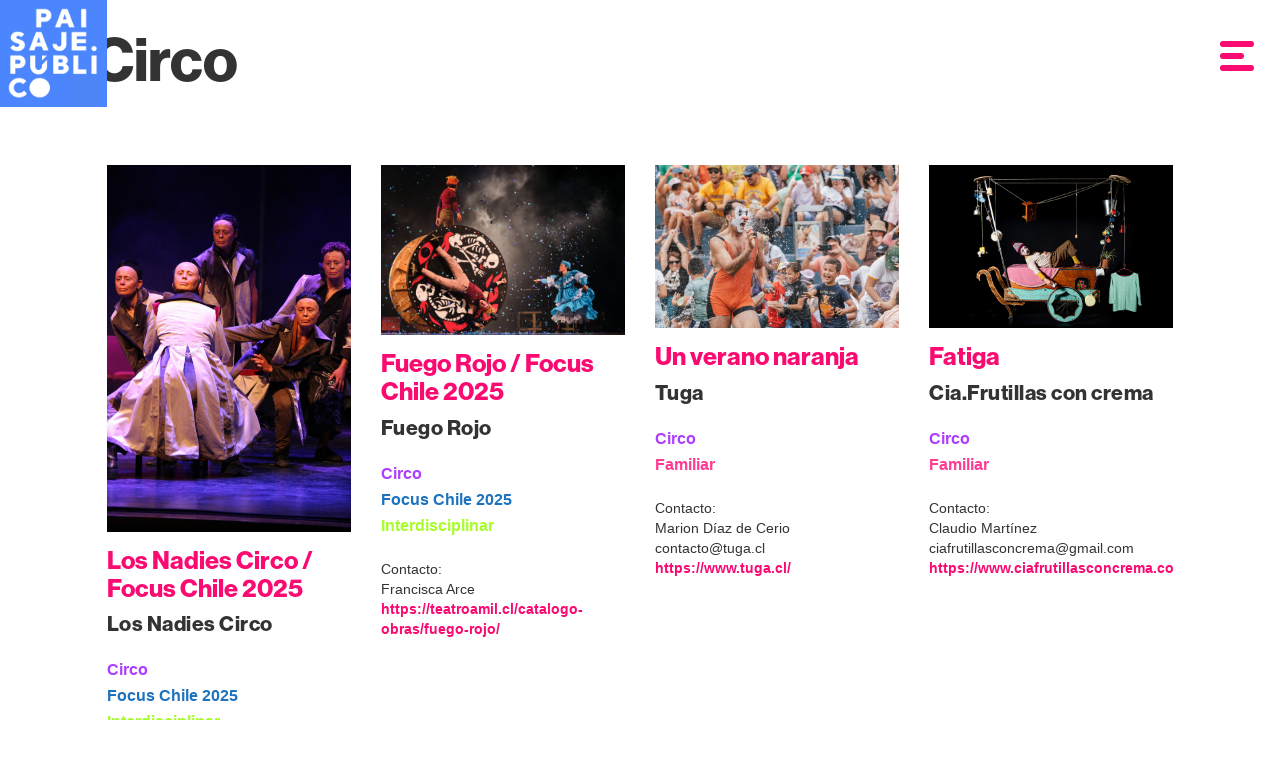

--- FILE ---
content_type: text/html; charset=UTF-8
request_url: https://paisajepublico.com/categoria/circo/
body_size: 7686
content:
<!doctype html>
<html lang="es">
<head>
	<meta charset="UTF-8">
	<meta name="viewport" content="width=device-width, initial-scale=1">
	<link rel="profile" href="https://gmpg.org/xfn/11">
	<link rel="stylesheet" href="https://use.typekit.net/qql6mmw.css">
	<script src="https://kit.fontawesome.com/b657f9ea06.js" crossorigin="anonymous"></script>
	<title>Circo &#8211; Paisaje Público</title>
<meta name='robots' content='max-image-preview:large' />
<link rel='dns-prefetch' href='//ajax.googleapis.com' />
<link rel="alternate" type="application/rss+xml" title="Paisaje Público &raquo; Feed" href="https://paisajepublico.com/feed/" />
<link rel="alternate" type="application/rss+xml" title="Paisaje Público &raquo; Feed de los comentarios" href="https://paisajepublico.com/comments/feed/" />
<link rel="alternate" type="application/rss+xml" title="Paisaje Público &raquo; Circo Categoría Feed" href="https://paisajepublico.com/categoria/circo/feed/" />
<style id='wp-img-auto-sizes-contain-inline-css' type='text/css'>
img:is([sizes=auto i],[sizes^="auto," i]){contain-intrinsic-size:3000px 1500px}
/*# sourceURL=wp-img-auto-sizes-contain-inline-css */
</style>
<style id='wp-emoji-styles-inline-css' type='text/css'>

	img.wp-smiley, img.emoji {
		display: inline !important;
		border: none !important;
		box-shadow: none !important;
		height: 1em !important;
		width: 1em !important;
		margin: 0 0.07em !important;
		vertical-align: -0.1em !important;
		background: none !important;
		padding: 0 !important;
	}
/*# sourceURL=wp-emoji-styles-inline-css */
</style>
<style id='wp-block-library-inline-css' type='text/css'>
:root{--wp-block-synced-color:#7a00df;--wp-block-synced-color--rgb:122,0,223;--wp-bound-block-color:var(--wp-block-synced-color);--wp-editor-canvas-background:#ddd;--wp-admin-theme-color:#007cba;--wp-admin-theme-color--rgb:0,124,186;--wp-admin-theme-color-darker-10:#006ba1;--wp-admin-theme-color-darker-10--rgb:0,107,160.5;--wp-admin-theme-color-darker-20:#005a87;--wp-admin-theme-color-darker-20--rgb:0,90,135;--wp-admin-border-width-focus:2px}@media (min-resolution:192dpi){:root{--wp-admin-border-width-focus:1.5px}}.wp-element-button{cursor:pointer}:root .has-very-light-gray-background-color{background-color:#eee}:root .has-very-dark-gray-background-color{background-color:#313131}:root .has-very-light-gray-color{color:#eee}:root .has-very-dark-gray-color{color:#313131}:root .has-vivid-green-cyan-to-vivid-cyan-blue-gradient-background{background:linear-gradient(135deg,#00d084,#0693e3)}:root .has-purple-crush-gradient-background{background:linear-gradient(135deg,#34e2e4,#4721fb 50%,#ab1dfe)}:root .has-hazy-dawn-gradient-background{background:linear-gradient(135deg,#faaca8,#dad0ec)}:root .has-subdued-olive-gradient-background{background:linear-gradient(135deg,#fafae1,#67a671)}:root .has-atomic-cream-gradient-background{background:linear-gradient(135deg,#fdd79a,#004a59)}:root .has-nightshade-gradient-background{background:linear-gradient(135deg,#330968,#31cdcf)}:root .has-midnight-gradient-background{background:linear-gradient(135deg,#020381,#2874fc)}:root{--wp--preset--font-size--normal:16px;--wp--preset--font-size--huge:42px}.has-regular-font-size{font-size:1em}.has-larger-font-size{font-size:2.625em}.has-normal-font-size{font-size:var(--wp--preset--font-size--normal)}.has-huge-font-size{font-size:var(--wp--preset--font-size--huge)}.has-text-align-center{text-align:center}.has-text-align-left{text-align:left}.has-text-align-right{text-align:right}.has-fit-text{white-space:nowrap!important}#end-resizable-editor-section{display:none}.aligncenter{clear:both}.items-justified-left{justify-content:flex-start}.items-justified-center{justify-content:center}.items-justified-right{justify-content:flex-end}.items-justified-space-between{justify-content:space-between}.screen-reader-text{border:0;clip-path:inset(50%);height:1px;margin:-1px;overflow:hidden;padding:0;position:absolute;width:1px;word-wrap:normal!important}.screen-reader-text:focus{background-color:#ddd;clip-path:none;color:#444;display:block;font-size:1em;height:auto;left:5px;line-height:normal;padding:15px 23px 14px;text-decoration:none;top:5px;width:auto;z-index:100000}html :where(.has-border-color){border-style:solid}html :where([style*=border-top-color]){border-top-style:solid}html :where([style*=border-right-color]){border-right-style:solid}html :where([style*=border-bottom-color]){border-bottom-style:solid}html :where([style*=border-left-color]){border-left-style:solid}html :where([style*=border-width]){border-style:solid}html :where([style*=border-top-width]){border-top-style:solid}html :where([style*=border-right-width]){border-right-style:solid}html :where([style*=border-bottom-width]){border-bottom-style:solid}html :where([style*=border-left-width]){border-left-style:solid}html :where(img[class*=wp-image-]){height:auto;max-width:100%}:where(figure){margin:0 0 1em}html :where(.is-position-sticky){--wp-admin--admin-bar--position-offset:var(--wp-admin--admin-bar--height,0px)}@media screen and (max-width:600px){html :where(.is-position-sticky){--wp-admin--admin-bar--position-offset:0px}}

/*# sourceURL=wp-block-library-inline-css */
</style><style id='global-styles-inline-css' type='text/css'>
:root{--wp--preset--aspect-ratio--square: 1;--wp--preset--aspect-ratio--4-3: 4/3;--wp--preset--aspect-ratio--3-4: 3/4;--wp--preset--aspect-ratio--3-2: 3/2;--wp--preset--aspect-ratio--2-3: 2/3;--wp--preset--aspect-ratio--16-9: 16/9;--wp--preset--aspect-ratio--9-16: 9/16;--wp--preset--color--black: #000000;--wp--preset--color--cyan-bluish-gray: #abb8c3;--wp--preset--color--white: #ffffff;--wp--preset--color--pale-pink: #f78da7;--wp--preset--color--vivid-red: #cf2e2e;--wp--preset--color--luminous-vivid-orange: #ff6900;--wp--preset--color--luminous-vivid-amber: #fcb900;--wp--preset--color--light-green-cyan: #7bdcb5;--wp--preset--color--vivid-green-cyan: #00d084;--wp--preset--color--pale-cyan-blue: #8ed1fc;--wp--preset--color--vivid-cyan-blue: #0693e3;--wp--preset--color--vivid-purple: #9b51e0;--wp--preset--gradient--vivid-cyan-blue-to-vivid-purple: linear-gradient(135deg,rgb(6,147,227) 0%,rgb(155,81,224) 100%);--wp--preset--gradient--light-green-cyan-to-vivid-green-cyan: linear-gradient(135deg,rgb(122,220,180) 0%,rgb(0,208,130) 100%);--wp--preset--gradient--luminous-vivid-amber-to-luminous-vivid-orange: linear-gradient(135deg,rgb(252,185,0) 0%,rgb(255,105,0) 100%);--wp--preset--gradient--luminous-vivid-orange-to-vivid-red: linear-gradient(135deg,rgb(255,105,0) 0%,rgb(207,46,46) 100%);--wp--preset--gradient--very-light-gray-to-cyan-bluish-gray: linear-gradient(135deg,rgb(238,238,238) 0%,rgb(169,184,195) 100%);--wp--preset--gradient--cool-to-warm-spectrum: linear-gradient(135deg,rgb(74,234,220) 0%,rgb(151,120,209) 20%,rgb(207,42,186) 40%,rgb(238,44,130) 60%,rgb(251,105,98) 80%,rgb(254,248,76) 100%);--wp--preset--gradient--blush-light-purple: linear-gradient(135deg,rgb(255,206,236) 0%,rgb(152,150,240) 100%);--wp--preset--gradient--blush-bordeaux: linear-gradient(135deg,rgb(254,205,165) 0%,rgb(254,45,45) 50%,rgb(107,0,62) 100%);--wp--preset--gradient--luminous-dusk: linear-gradient(135deg,rgb(255,203,112) 0%,rgb(199,81,192) 50%,rgb(65,88,208) 100%);--wp--preset--gradient--pale-ocean: linear-gradient(135deg,rgb(255,245,203) 0%,rgb(182,227,212) 50%,rgb(51,167,181) 100%);--wp--preset--gradient--electric-grass: linear-gradient(135deg,rgb(202,248,128) 0%,rgb(113,206,126) 100%);--wp--preset--gradient--midnight: linear-gradient(135deg,rgb(2,3,129) 0%,rgb(40,116,252) 100%);--wp--preset--font-size--small: 13px;--wp--preset--font-size--medium: 20px;--wp--preset--font-size--large: 36px;--wp--preset--font-size--x-large: 42px;--wp--preset--spacing--20: 0.44rem;--wp--preset--spacing--30: 0.67rem;--wp--preset--spacing--40: 1rem;--wp--preset--spacing--50: 1.5rem;--wp--preset--spacing--60: 2.25rem;--wp--preset--spacing--70: 3.38rem;--wp--preset--spacing--80: 5.06rem;--wp--preset--shadow--natural: 6px 6px 9px rgba(0, 0, 0, 0.2);--wp--preset--shadow--deep: 12px 12px 50px rgba(0, 0, 0, 0.4);--wp--preset--shadow--sharp: 6px 6px 0px rgba(0, 0, 0, 0.2);--wp--preset--shadow--outlined: 6px 6px 0px -3px rgb(255, 255, 255), 6px 6px rgb(0, 0, 0);--wp--preset--shadow--crisp: 6px 6px 0px rgb(0, 0, 0);}:where(.is-layout-flex){gap: 0.5em;}:where(.is-layout-grid){gap: 0.5em;}body .is-layout-flex{display: flex;}.is-layout-flex{flex-wrap: wrap;align-items: center;}.is-layout-flex > :is(*, div){margin: 0;}body .is-layout-grid{display: grid;}.is-layout-grid > :is(*, div){margin: 0;}:where(.wp-block-columns.is-layout-flex){gap: 2em;}:where(.wp-block-columns.is-layout-grid){gap: 2em;}:where(.wp-block-post-template.is-layout-flex){gap: 1.25em;}:where(.wp-block-post-template.is-layout-grid){gap: 1.25em;}.has-black-color{color: var(--wp--preset--color--black) !important;}.has-cyan-bluish-gray-color{color: var(--wp--preset--color--cyan-bluish-gray) !important;}.has-white-color{color: var(--wp--preset--color--white) !important;}.has-pale-pink-color{color: var(--wp--preset--color--pale-pink) !important;}.has-vivid-red-color{color: var(--wp--preset--color--vivid-red) !important;}.has-luminous-vivid-orange-color{color: var(--wp--preset--color--luminous-vivid-orange) !important;}.has-luminous-vivid-amber-color{color: var(--wp--preset--color--luminous-vivid-amber) !important;}.has-light-green-cyan-color{color: var(--wp--preset--color--light-green-cyan) !important;}.has-vivid-green-cyan-color{color: var(--wp--preset--color--vivid-green-cyan) !important;}.has-pale-cyan-blue-color{color: var(--wp--preset--color--pale-cyan-blue) !important;}.has-vivid-cyan-blue-color{color: var(--wp--preset--color--vivid-cyan-blue) !important;}.has-vivid-purple-color{color: var(--wp--preset--color--vivid-purple) !important;}.has-black-background-color{background-color: var(--wp--preset--color--black) !important;}.has-cyan-bluish-gray-background-color{background-color: var(--wp--preset--color--cyan-bluish-gray) !important;}.has-white-background-color{background-color: var(--wp--preset--color--white) !important;}.has-pale-pink-background-color{background-color: var(--wp--preset--color--pale-pink) !important;}.has-vivid-red-background-color{background-color: var(--wp--preset--color--vivid-red) !important;}.has-luminous-vivid-orange-background-color{background-color: var(--wp--preset--color--luminous-vivid-orange) !important;}.has-luminous-vivid-amber-background-color{background-color: var(--wp--preset--color--luminous-vivid-amber) !important;}.has-light-green-cyan-background-color{background-color: var(--wp--preset--color--light-green-cyan) !important;}.has-vivid-green-cyan-background-color{background-color: var(--wp--preset--color--vivid-green-cyan) !important;}.has-pale-cyan-blue-background-color{background-color: var(--wp--preset--color--pale-cyan-blue) !important;}.has-vivid-cyan-blue-background-color{background-color: var(--wp--preset--color--vivid-cyan-blue) !important;}.has-vivid-purple-background-color{background-color: var(--wp--preset--color--vivid-purple) !important;}.has-black-border-color{border-color: var(--wp--preset--color--black) !important;}.has-cyan-bluish-gray-border-color{border-color: var(--wp--preset--color--cyan-bluish-gray) !important;}.has-white-border-color{border-color: var(--wp--preset--color--white) !important;}.has-pale-pink-border-color{border-color: var(--wp--preset--color--pale-pink) !important;}.has-vivid-red-border-color{border-color: var(--wp--preset--color--vivid-red) !important;}.has-luminous-vivid-orange-border-color{border-color: var(--wp--preset--color--luminous-vivid-orange) !important;}.has-luminous-vivid-amber-border-color{border-color: var(--wp--preset--color--luminous-vivid-amber) !important;}.has-light-green-cyan-border-color{border-color: var(--wp--preset--color--light-green-cyan) !important;}.has-vivid-green-cyan-border-color{border-color: var(--wp--preset--color--vivid-green-cyan) !important;}.has-pale-cyan-blue-border-color{border-color: var(--wp--preset--color--pale-cyan-blue) !important;}.has-vivid-cyan-blue-border-color{border-color: var(--wp--preset--color--vivid-cyan-blue) !important;}.has-vivid-purple-border-color{border-color: var(--wp--preset--color--vivid-purple) !important;}.has-vivid-cyan-blue-to-vivid-purple-gradient-background{background: var(--wp--preset--gradient--vivid-cyan-blue-to-vivid-purple) !important;}.has-light-green-cyan-to-vivid-green-cyan-gradient-background{background: var(--wp--preset--gradient--light-green-cyan-to-vivid-green-cyan) !important;}.has-luminous-vivid-amber-to-luminous-vivid-orange-gradient-background{background: var(--wp--preset--gradient--luminous-vivid-amber-to-luminous-vivid-orange) !important;}.has-luminous-vivid-orange-to-vivid-red-gradient-background{background: var(--wp--preset--gradient--luminous-vivid-orange-to-vivid-red) !important;}.has-very-light-gray-to-cyan-bluish-gray-gradient-background{background: var(--wp--preset--gradient--very-light-gray-to-cyan-bluish-gray) !important;}.has-cool-to-warm-spectrum-gradient-background{background: var(--wp--preset--gradient--cool-to-warm-spectrum) !important;}.has-blush-light-purple-gradient-background{background: var(--wp--preset--gradient--blush-light-purple) !important;}.has-blush-bordeaux-gradient-background{background: var(--wp--preset--gradient--blush-bordeaux) !important;}.has-luminous-dusk-gradient-background{background: var(--wp--preset--gradient--luminous-dusk) !important;}.has-pale-ocean-gradient-background{background: var(--wp--preset--gradient--pale-ocean) !important;}.has-electric-grass-gradient-background{background: var(--wp--preset--gradient--electric-grass) !important;}.has-midnight-gradient-background{background: var(--wp--preset--gradient--midnight) !important;}.has-small-font-size{font-size: var(--wp--preset--font-size--small) !important;}.has-medium-font-size{font-size: var(--wp--preset--font-size--medium) !important;}.has-large-font-size{font-size: var(--wp--preset--font-size--large) !important;}.has-x-large-font-size{font-size: var(--wp--preset--font-size--x-large) !important;}
/*# sourceURL=global-styles-inline-css */
</style>

<style id='classic-theme-styles-inline-css' type='text/css'>
/*! This file is auto-generated */
.wp-block-button__link{color:#fff;background-color:#32373c;border-radius:9999px;box-shadow:none;text-decoration:none;padding:calc(.667em + 2px) calc(1.333em + 2px);font-size:1.125em}.wp-block-file__button{background:#32373c;color:#fff;text-decoration:none}
/*# sourceURL=/wp-includes/css/classic-themes.min.css */
</style>
<link rel='stylesheet' id='splidecss-css' href='https://paisajepublico.com/cms/wp-content/themes/portable_m/splide/dist/css/splide.min.css?ver=6.9' type='text/css' media='all' />
<link rel='stylesheet' id='splidecsstheme-css' href='https://paisajepublico.com/cms/wp-content/themes/portable_m/splide/dist/css/themes/splide-default.min.css?ver=6.9' type='text/css' media='all' />
<link rel='stylesheet' id='materialize-css' href='https://paisajepublico.com/cms/wp-content/themes/portable_m/css/materialize.css?ver=6.9' type='text/css' media='all' />
<link rel='stylesheet' id='portable_m-style-css' href='https://paisajepublico.com/cms/wp-content/themes/portable_m/style.css?v=01%3A48%3A53&#038;ver=6.9' type='text/css' media='all' />
<script type="text/javascript" src="https://paisajepublico.com/cms/wp-includes/js/jquery/jquery.min.js?ver=3.7.1" id="jquery-core-js"></script>
<script type="text/javascript" src="https://paisajepublico.com/cms/wp-includes/js/jquery/jquery-migrate.min.js?ver=3.4.1" id="jquery-migrate-js"></script>
<script type="text/javascript" src="https://paisajepublico.com/cms/wp-content/themes/portable_m/js/back-to-top.js?ver=6.9" id="custom-script-js"></script>
<link rel="https://api.w.org/" href="https://paisajepublico.com/wp-json/" /><link rel="EditURI" type="application/rsd+xml" title="RSD" href="https://paisajepublico.com/cms/xmlrpc.php?rsd" />
<meta name="generator" content="WordPress 6.9" />
<style>
.qtranxs_flag_es {background-image: url(https://paisajepublico.com/cms/wp-content/plugins/qtranslate-xt-master/flags/es.png); background-repeat: no-repeat;}
.qtranxs_flag_en {background-image: url(https://paisajepublico.com/cms/wp-content/plugins/qtranslate-xt-master/flags/gb.png); background-repeat: no-repeat;}
.qtranxs_flag_it {background-image: url(https://paisajepublico.com/cms/wp-content/plugins/qtranslate-xt-master/flags/it.png); background-repeat: no-repeat;}
</style>
<link hreflang="es" href="https://paisajepublico.com/categoria/circo/" rel="alternate" />
<link hreflang="en" href="https://paisajepublico.com/en/categoria/circo/" rel="alternate" />
<link hreflang="it" href="https://paisajepublico.com/it/categoria/circo/" rel="alternate" />
<link hreflang="x-default" href="https://paisajepublico.com/categoria/circo/" rel="alternate" />
<meta name="generator" content="qTranslate-XT 3.13.0.dev.5" />
	
	
	
		<!-- Google tag (gtag.js) -->
<script async src="https://www.googletagmanager.com/gtag/js?id=G-HJPX50KW0Y"></script>
<script>
  window.dataLayer = window.dataLayer || [];
  function gtag(){dataLayer.push(arguments);}
  gtag('js', new Date());

  gtag('config', 'G-HJPX50KW0Y');
</script>
</head>

<div class="header-container">
		<div class="header-top row">
			<div class="header-logo col s2 m1">
				<a class="logo-home-link" href="https://paisajepublico.com" >
					<img src="https://paisajepublico.com/cms/wp-content/uploads/2025/12/LOGO-26.png" alt="">
				</a>
				<a class="logo-home-link logo-blanco" href="https://paisajepublico.com" >
					<img src="https://paisajepublico.com/cms/wp-content/uploads/2025/12/LOGO-26.png" alt="">
				</a>
			</div>
			<div class="header-empty col s7 m10">

			</div>
			<div class="header-icon col s3 m1">
				<div id="menu_button">
<div id="nav-icon4" class="mobile opacity_in">
  <span></span>
  <span></span>
  <span></span>
</div>
</div>


<style>
#nav-icon4 {
   width: 34px;
   height: 25px;
   position: relative;
   -webkit-transform: rotate(0deg);
   -moz-transform: rotate(0deg);
   -o-transform: rotate(0deg);
   transform: rotate(0deg);
   -webkit-transition: .5s ease-in-out;
   -moz-transition: .5s ease-in-out;
   -o-transition: .5s ease-in-out;
   transition: .5s ease-in-out;
   cursor: pointer;
}

#nav-icon4 span {
   display: block;
   position: absolute;
   height: 6px;
   width: 100%;
   background: #FA0A71;
   border-radius: 5px;
   opacity: 1;
   left: 0;
   -webkit-transform: rotate(0deg);
   -moz-transform: rotate(0deg);
   -o-transform: rotate(0deg);
   transform: rotate(0deg);
   -webkit-transition: .25s ease-in-out;
   -moz-transition: .25s ease-in-out;
   -o-transition: .25s ease-in-out;
   transition: .25s ease-in-out;
}

/* Icon 4 */

#nav-icon4 {
  z-index:2;
}
a.block.LightMayuscula{
  margin:0!important;
  text-transform:uppercase!important;
  font-weight:lighter!important;
  font-size:13px!important;
  line-height:17px;
  height:auto!important;
}
#nav-icon4 span:nth-child(1) {
   top: 0px;
   -webkit-transform-origin: left center;
   -moz-transform-origin: left center;
   -o-transform-origin: left center;
   transform-origin: left center;
}

#nav-icon4 span:nth-child(2) {
   top: 12px;
   -webkit-transform-origin: left center;
   -moz-transform-origin: left center;
   -o-transform-origin: left center;
   transform-origin: left center;
       width: 70%;
}

#nav-icon4 span:nth-child(3) {
   top: 24px;
   -webkit-transform-origin: left center;
   -moz-transform-origin: left center;
   -o-transform-origin: left center;
   transform-origin: left center;
}

#nav-icon4.open span:nth-child(1) {
   -webkit-transform: rotate(45deg);
   -moz-transform: rotate(45deg);
   -o-transform: rotate(45deg);
   transform: rotate(45deg);
   top: 0px;
   left: 0px;
   width:35px;
}

#nav-icon4.open span:nth-child(2) {
   width: 0%;
   opacity: 0;
}

#nav-icon4.open span:nth-child(3) {
   -webkit-transform: rotate(-45deg);
   -moz-transform: rotate(-45deg);
   -o-transform: rotate(-45deg);
   transform: rotate(-45deg);
   top: 24px;
   left: 0px;
   width:35px;
}

</style>
			</div>
		</div>
</div>

<div class="header-fix">
	<div class="header-fix-row row">
		<div class="col s3 m1">

		</div>
		<div class="col s9 m11">

		</div>
	</div>
</div>

<div id="mc-menu" class="menu-container-wrapper">
  <div class="header-r-bot mobile-menu-1">
    <div class="menu-menu-1-container"><ul id="menu-menu-1" class="menu"><li id="menu-item-50" class="menu-item menu-item-type-custom menu-item-object-custom menu-item-has-children menu-item-50"><a>Paisaje Público</a>
<ul class="sub-menu">
	<li id="menu-item-156" class="menu-item menu-item-type-post_type menu-item-object-page menu-item-156"><a href="https://paisajepublico.com/paisaje-publico/mision/">Misión</a></li>
	<li id="menu-item-154" class="menu-item menu-item-type-post_type menu-item-object-page menu-item-154"><a href="https://paisajepublico.com/paisaje-publico/equipo/">Equipo</a></li>
	<li id="menu-item-155" class="menu-item menu-item-type-post_type menu-item-object-page menu-item-155"><a href="https://paisajepublico.com/paisaje-publico/gestion/">Gestión</a></li>
</ul>
</li>
<li id="menu-item-51" class="menu-item menu-item-type-custom menu-item-object-custom menu-item-has-children menu-item-51"><a>Proyectos</a>
<ul class="sub-menu">
	<li id="menu-item-115" class="menu-item menu-item-type-taxonomy menu-item-object-tipo menu-item-115"><a href="https://paisajepublico.com/tipo/feria/">Plataforma</a></li>
	<li id="menu-item-116" class="menu-item menu-item-type-taxonomy menu-item-object-tipo menu-item-116"><a href="https://paisajepublico.com/tipo/feria-pro/">PRO</a></li>
	<li id="menu-item-123" class="menu-item menu-item-type-taxonomy menu-item-object-tipo menu-item-123"><a href="https://paisajepublico.com/tipo/formacion/">Formación</a></li>
	<li id="menu-item-302" class="menu-item menu-item-type-taxonomy menu-item-object-tipo menu-item-302"><a href="https://paisajepublico.com/tipo/itinerante/">Itinerante</a></li>
</ul>
</li>
<li id="menu-item-139" class="menu-item menu-item-type-post_type_archive menu-item-object-catalogo menu-item-139"><a href="https://paisajepublico.com/catalogo/">Catálogo</a></li>
<li id="menu-item-245" class="menu-item menu-item-type-post_type menu-item-object-page menu-item-245"><a href="https://paisajepublico.com/internacional/">Internacional</a></li>
<li id="menu-item-148" class="menu-item menu-item-type-post_type menu-item-object-page current_page_parent menu-item-148"><a href="https://paisajepublico.com/noticias/">Noticias</a></li>
<li id="menu-item-217" class="menu-item menu-item-type-post_type menu-item-object-page menu-item-217"><a href="https://paisajepublico.com/contacto/">Contacto</a></li>
</ul></div>  </div>
  
<ul class="language-chooser language-chooser-text qtranxs_language_chooser" id="qtranslate-chooser">
<li class="lang-es active"><a href="https://paisajepublico.com/es/categoria/circo/" title="ES (es)" class="qtranxs_text qtranxs_text_es"><span>ES</span></a></li>
<li class="lang-en"><a href="https://paisajepublico.com/en/categoria/circo/" title="EN (en)" class="qtranxs_text qtranxs_text_en"><span>EN</span></a></li>
<li class="lang-it"><a href="https://paisajepublico.com/it/categoria/circo/" title="IT (it)" class="qtranxs_text qtranxs_text_it"><span>IT</span></a></li>
</ul><div class="qtranxs_widget_end"></div>
  <div class="socials">
              <a target="_blank" href="https://www.instagram.com/paisaje_publico/">
            <i class="fab fa-instagram"></i>          </a>
                    <a target="_blank" href="https://twitter.com/paisaje_publico">
            <i class="fab fa-twitter"></i>          </a>
                    <a target="_blank" href="https://www.youtube.com/@paisajepublico6214">
            <i class="fab fa-youtube"></i>          </a>
            </div>
</div>

<body class="archive tax-categoria term-circo term-13 wp-theme-portable_m">


<div class="page-section archive-um">
  <div class="featured-archive row">
    <div class="page-empty col s12 m1">

    </div>
    <div class="headerline-row-col col s12 m10">
      <div class="headline-row row margin-out">
        <div class="title-col col s12 m6">
          <h1>Circo</h1>
        </div>
        <div class="empty-col text-col col s12 m3">

        </div>
        <div class="filter-col col s12 m3">

        </div>
      </div>
    </div>

    <div class="page-empty col s12 m1">

    </div>
  </div>

  <div class="archive-row row">
    <div class="page-empty col s12 m1">

    </div>
    
      <div class="dpc col s12 m10">
        <div class="archive-sub-row row flex-row">


        
<div class="publicacion_block catalogo-block col s12 m3
   13  22  15 ">
  <a href="https://paisajepublico.com/catalogo/foja-cero/">
    <div class="padder">
              <div class="cat-top">
          <img src="https://paisajepublico.com/cms/wp-content/uploads/2023/03/El-ser-que-habito_MSIMONETTI-3-scaled.jpeg" alt="">
        </div>
               <div class="cat-bot">
         <h2>Los Nadies Circo / Focus Chile 2025</h2>
                    <h6>Los Nadies Circo</h6>
                      <div class="terms-grid">
                            <div class="term-line" style="color:#ae3dff">
                 <a href="https://paisajepublico.com/categoria/circo/">
                   Circo                 </a>
               </div>
                              <div class="term-line" style="color:#1e73be">
                 <a href="https://paisajepublico.com/categoria/focus-chile-2025/">
                   Focus Chile 2025                 </a>
               </div>
                              <div class="term-line" style="color:#a7fd2a">
                 <a href="https://paisajepublico.com/categoria/interdisciplinar/">
                   Interdisciplinar                 </a>
               </div>
                          </div>
                      <div class="contacto-small">
             <span>Contacto:</span>
                            <span>Camila Bello</span>
                              <span>losnadiescirco@gmail.com</span>
                              <a target="_blank" href="https://losnadiescirco.cl" class="url-span">https://losnadiescirco.cl</a>
                          </div>
           
       </div>
    </div>
  </a>
</div>

<div class="publicacion_block catalogo-block col s12 m3
   13  22  15 ">
  <a href="https://paisajepublico.com/catalogo/fuego-rojo-focus-chile-2025/">
    <div class="padder">
              <div class="cat-top">
          <img src="https://paisajepublico.com/cms/wp-content/uploads/2023/02/OBRA-FUEGO-ROJO-1-scaled-1.jpeg" alt="">
        </div>
               <div class="cat-bot">
         <h2>Fuego Rojo / Focus Chile 2025</h2>
                    <h6>Fuego Rojo</h6>
                      <div class="terms-grid">
                            <div class="term-line" style="color:#ae3dff">
                 <a href="https://paisajepublico.com/categoria/circo/">
                   Circo                 </a>
               </div>
                              <div class="term-line" style="color:#1e73be">
                 <a href="https://paisajepublico.com/categoria/focus-chile-2025/">
                   Focus Chile 2025                 </a>
               </div>
                              <div class="term-line" style="color:#a7fd2a">
                 <a href="https://paisajepublico.com/categoria/interdisciplinar/">
                   Interdisciplinar                 </a>
               </div>
                          </div>
                      <div class="contacto-small">
             <span>Contacto:</span>
                            <span>Francisca Arce</span>
                              <a target="_blank" href="https://teatroamil.cl/catalogo-obras/fuego-rojo/" class="url-span">https://teatroamil.cl/catalogo-obras/fuego-rojo/</a>
                          </div>
           
       </div>
    </div>
  </a>
</div>

<div class="publicacion_block catalogo-block col s12 m3
   13  17 ">
  <a href="https://paisajepublico.com/catalogo/un-verano-naranja/">
    <div class="padder">
              <div class="cat-top">
          <img src="https://paisajepublico.com/cms/wp-content/uploads/2023/04/TUGA-Un-verano-naranja-Omar-Garcia.jpg" alt="">
        </div>
               <div class="cat-bot">
         <h2>Un verano naranja</h2>
                    <h6>Tuga</h6>
                      <div class="terms-grid">
                            <div class="term-line" style="color:#ae3dff">
                 <a href="https://paisajepublico.com/categoria/circo/">
                   Circo                 </a>
               </div>
                              <div class="term-line" style="color:#ff3b93">
                 <a href="https://paisajepublico.com/categoria/familiar/">
                   Familiar                 </a>
               </div>
                          </div>
                      <div class="contacto-small">
             <span>Contacto:</span>
                            <span>Marion Díaz de Cerio</span>
                              <span>contacto@tuga.cl</span>
                              <a target="_blank" href="https://www.tuga.cl/" class="url-span">https://www.tuga.cl/</a>
                          </div>
           
       </div>
    </div>
  </a>
</div>

<div class="publicacion_block catalogo-block col s12 m3
   13  17 ">
  <a href="https://paisajepublico.com/catalogo/fatiga/">
    <div class="padder">
              <div class="cat-top">
          <img src="https://paisajepublico.com/cms/wp-content/uploads/2023/02/Fatiga-La-memorie-des-objets-baja-Cia-FrutillasConCrema-CiaFrutillasConCrema.jpeg" alt="">
        </div>
               <div class="cat-bot">
         <h2>Fatiga</h2>
                    <h6>Cia.Frutillas con crema</h6>
                      <div class="terms-grid">
                            <div class="term-line" style="color:#ae3dff">
                 <a href="https://paisajepublico.com/categoria/circo/">
                   Circo                 </a>
               </div>
                              <div class="term-line" style="color:#ff3b93">
                 <a href="https://paisajepublico.com/categoria/familiar/">
                   Familiar                 </a>
               </div>
                          </div>
                      <div class="contacto-small">
             <span>Contacto:</span>
                            <span>Claudio Martínez</span>
                              <span>ciafrutillasconcrema@gmail.com</span>
                              <a target="_blank" href="https://www.ciafrutillasconcrema.com" class="url-span">https://www.ciafrutillasconcrema.com</a>
                          </div>
           
       </div>
    </div>
  </a>
</div>
        </div>
      </div>


          <div class="page-empty col s12 m1">

    </div>
  </div>
</div>









      <div class="above-footer bigScreenPadding">
      <div class="above-row row">
                    <div class="logo-block-col col s4 m2">
                            <div class="padder">
                <img src="https://paisajepublico.com/cms/wp-content/uploads/2023/02/Component-1-–-1.png" alt="">
              </div>
            </div>
                                    <div class="logo-block-col col s4 m2">
                              <a target="_blank" href="https://ec.cultura.gob.cl/">
                              <div class="padder">
                <img src="https://paisajepublico.com/cms/wp-content/uploads/2024/11/Captura-de-Pantalla-2024-11-12-a-las-01.09.07.png" alt="">
              </div>
            </div>
                          </a>
                                      <div class="logo-block-col col s4 m2">
                              <a target="_blank" href="https://www.cultura.gob.cl/">
                              <div class="padder">
                <img src="https://paisajepublico.com/cms/wp-content/uploads/2023/10/mincap.png" alt="">
              </div>
            </div>
                          </a>
                                      <div class="logo-block-col col s4 m2">
                            <div class="padder">
                <img src="https://paisajepublico.com/cms/wp-content/uploads/2024/11/IBERESCENA-logotipo_color-01-scaled.jpg" alt="">
              </div>
            </div>
                                    <div class="logo-block-col col s4 m2">
                              <a target="_blank" href="https://www.circostrada.org/en/members/paisaje-publico">
                              <div class="padder">
                <img src="https://paisajepublico.com/cms/wp-content/uploads/2023/04/logo-circostrada.jpeg" alt="">
              </div>
            </div>
                          </a>
                                      <div class="logo-block-col col s4 m2">
                            <div class="padder">
                <img src="https://paisajepublico.com/cms/wp-content/uploads/2023/02/Component-1-–-1.png" alt="">
              </div>
            </div>
                              </div>
    </div>
    <div class="footer-container">
    <div class="footer-top row">
    <div class="footer-top-l col s12 m6">
              <a class="logo-home-link-footer" href="https://paisajepublico.com" >
          <img src="https://paisajepublico.com/cms/wp-content/uploads/2025/04/fooot.png" alt="">
        </a>
            </div>
    <div class="footer-top-r col s12 m6">
                  <a target="_blank" href="https://www.instagram.com/paisaje_publico/">
              <i class="fab fa-instagram"></i>            </a>
                        <a target="_blank" href="https://twitter.com/paisaje_publico">
              <i class="fab fa-twitter"></i>            </a>
                        <a target="_blank" href="https://www.youtube.com/@paisajepublico6214">
              <i class="fab fa-youtube"></i>            </a>
                        <a target="_blank" href="https://linktr.ee/paisajepublico">
              <img src="https://paisajepublico.com/cms/wp-content/uploads/2023/02/Group-76.png" alt="">
            </a>
                </div>
  </div>
  <div class="footer-bottom row">
    <div class="footer-bot-l col s12">
      <p>© 2023 Paisaje Público</p>
    </div>
  </div>
</div>

<script type="speculationrules">
{"prefetch":[{"source":"document","where":{"and":[{"href_matches":"/*"},{"not":{"href_matches":["/cms/wp-*.php","/cms/wp-admin/*","/cms/wp-content/uploads/*","/cms/wp-content/*","/cms/wp-content/plugins/*","/cms/wp-content/themes/portable_m/*","/*\\?(.+)"]}},{"not":{"selector_matches":"a[rel~=\"nofollow\"]"}},{"not":{"selector_matches":".no-prefetch, .no-prefetch a"}}]},"eagerness":"conservative"}]}
</script>
<a href="#" id="topbutton"></a><script type="text/javascript" src="https://ajax.googleapis.com/ajax/libs/jquery/1.12.4/jquery.min.js?ver=6.9" id="theme-jq-js"></script>
<script type="text/javascript" src="https://paisajepublico.com/cms/wp-content/themes/portable_m/js/materialize.js?ver=6.9" id="materializejs-js"></script>
<script type="text/javascript" src="https://paisajepublico.com/cms/wp-content/themes/portable_m/splide/dist/js/splide.min.js?ver=6.9" id="splide-js"></script>
<script type="text/javascript" src="https://paisajepublico.com/cms/wp-content/themes/portable_m/js/main.js?ver=01:48:53" id="main-js"></script>
<script type="text/javascript" src="https://paisajepublico.com/cms/wp-content/themes/portable_m/js/navigation.js?ver=20151215" id="portable_m-navigation-js"></script>
<script type="text/javascript" src="https://paisajepublico.com/cms/wp-content/themes/portable_m/js/skip-link-focus-fix.js?ver=20151215" id="portable_m-skip-link-focus-fix-js"></script>
<script id="wp-emoji-settings" type="application/json">
{"baseUrl":"https://s.w.org/images/core/emoji/17.0.2/72x72/","ext":".png","svgUrl":"https://s.w.org/images/core/emoji/17.0.2/svg/","svgExt":".svg","source":{"concatemoji":"https://paisajepublico.com/cms/wp-includes/js/wp-emoji-release.min.js?ver=6.9"}}
</script>
<script type="module">
/* <![CDATA[ */
/*! This file is auto-generated */
const a=JSON.parse(document.getElementById("wp-emoji-settings").textContent),o=(window._wpemojiSettings=a,"wpEmojiSettingsSupports"),s=["flag","emoji"];function i(e){try{var t={supportTests:e,timestamp:(new Date).valueOf()};sessionStorage.setItem(o,JSON.stringify(t))}catch(e){}}function c(e,t,n){e.clearRect(0,0,e.canvas.width,e.canvas.height),e.fillText(t,0,0);t=new Uint32Array(e.getImageData(0,0,e.canvas.width,e.canvas.height).data);e.clearRect(0,0,e.canvas.width,e.canvas.height),e.fillText(n,0,0);const a=new Uint32Array(e.getImageData(0,0,e.canvas.width,e.canvas.height).data);return t.every((e,t)=>e===a[t])}function p(e,t){e.clearRect(0,0,e.canvas.width,e.canvas.height),e.fillText(t,0,0);var n=e.getImageData(16,16,1,1);for(let e=0;e<n.data.length;e++)if(0!==n.data[e])return!1;return!0}function u(e,t,n,a){switch(t){case"flag":return n(e,"\ud83c\udff3\ufe0f\u200d\u26a7\ufe0f","\ud83c\udff3\ufe0f\u200b\u26a7\ufe0f")?!1:!n(e,"\ud83c\udde8\ud83c\uddf6","\ud83c\udde8\u200b\ud83c\uddf6")&&!n(e,"\ud83c\udff4\udb40\udc67\udb40\udc62\udb40\udc65\udb40\udc6e\udb40\udc67\udb40\udc7f","\ud83c\udff4\u200b\udb40\udc67\u200b\udb40\udc62\u200b\udb40\udc65\u200b\udb40\udc6e\u200b\udb40\udc67\u200b\udb40\udc7f");case"emoji":return!a(e,"\ud83e\u1fac8")}return!1}function f(e,t,n,a){let r;const o=(r="undefined"!=typeof WorkerGlobalScope&&self instanceof WorkerGlobalScope?new OffscreenCanvas(300,150):document.createElement("canvas")).getContext("2d",{willReadFrequently:!0}),s=(o.textBaseline="top",o.font="600 32px Arial",{});return e.forEach(e=>{s[e]=t(o,e,n,a)}),s}function r(e){var t=document.createElement("script");t.src=e,t.defer=!0,document.head.appendChild(t)}a.supports={everything:!0,everythingExceptFlag:!0},new Promise(t=>{let n=function(){try{var e=JSON.parse(sessionStorage.getItem(o));if("object"==typeof e&&"number"==typeof e.timestamp&&(new Date).valueOf()<e.timestamp+604800&&"object"==typeof e.supportTests)return e.supportTests}catch(e){}return null}();if(!n){if("undefined"!=typeof Worker&&"undefined"!=typeof OffscreenCanvas&&"undefined"!=typeof URL&&URL.createObjectURL&&"undefined"!=typeof Blob)try{var e="postMessage("+f.toString()+"("+[JSON.stringify(s),u.toString(),c.toString(),p.toString()].join(",")+"));",a=new Blob([e],{type:"text/javascript"});const r=new Worker(URL.createObjectURL(a),{name:"wpTestEmojiSupports"});return void(r.onmessage=e=>{i(n=e.data),r.terminate(),t(n)})}catch(e){}i(n=f(s,u,c,p))}t(n)}).then(e=>{for(const n in e)a.supports[n]=e[n],a.supports.everything=a.supports.everything&&a.supports[n],"flag"!==n&&(a.supports.everythingExceptFlag=a.supports.everythingExceptFlag&&a.supports[n]);var t;a.supports.everythingExceptFlag=a.supports.everythingExceptFlag&&!a.supports.flag,a.supports.everything||((t=a.source||{}).concatemoji?r(t.concatemoji):t.wpemoji&&t.twemoji&&(r(t.twemoji),r(t.wpemoji)))});
//# sourceURL=https://paisajepublico.com/cms/wp-includes/js/wp-emoji-loader.min.js
/* ]]> */
</script>

</body>
</html>


--- FILE ---
content_type: text/css
request_url: https://paisajepublico.com/cms/wp-content/themes/portable_m/style.css?v=01%3A48%3A53&ver=6.9
body_size: 5071
content:
/*
Theme Name: portable_m
Theme URI:
Author: Michal Humaj
Version: 0.1
*/
body * {
  background-size: cover !important;
  font-family: 'Roboto', sans-serif;
}
body {
  width: 100vw;
  overflow-x: hidden;
  color: rgba(0, 0, 0, 0.8);
  line-height: 2;
  font-weight: 300;
  font-size: 17px;
  line-height: 26px;
  font-family: "neue-haas-grotesk-text",sans-serif;
  font-weight: 400;
  font-style: normal;
}
strong{
  font-weight: 700;
}
.hide {
  display: none;
}
body a{
  color: inherit;
}
.body-no-scroll {
  overflow: hidden;
}
h1, h2, h3, h4, h5, h6 {
  font-weight: bold;
  font-family: "neue-haas-grotesk-display",sans-serif;
  font-weight: 700;
  font-style: normal;
}
h1{
  font-size: 36px;
  margin: 1.8rem 0 1.2rem 0;
}
h2{
}
h3{
}
h4{
}
h5{
}
h6{
}
.splide__arrows button:focus{
  background-color: none;
}
.splide__arrows .splide__arrow{
  background: transparent;
}
.splide__arrows .splide__arrow--prev{
  left: -15px;
}
.splide__arrows .splide__arrow--next{
  right: -15px;
}
.row .col{
  padding: 0px 0px;
}
.row{
  padding: 0px 0px;
  align-items: flex-start;
  margin-bottom: 0;
}
.page-section{
  /* margin-top: 50px; */
}
.bigScreenPadding{
  padding-left: 5vw;
  padding-right: 5vw;
}
.padder.vid.cover-vid .mejs-time-rail{
  display: none;
}
.padder.vid.cover-vid .mejs-controls{
  display: none;
}
.above-footer.bigScreenPadding{
  margin-top: 1.5rem;
margin-bottom: 1.5rem;
}
.above-row.row{
  display: flex;
flex-wrap: wrap;
align-items: stretch;
margin-left: -15px;
margin-right: -15px;
padding-right: 5rem;
padding-left: 5rem;
}
.above-row.row .logo-block-col.col{
  display: flex;
justify-content: center;
align-items: center;
margin-left: 0;
}
.above-row.row .logo-block-col.col .padder{
  padding: 30px;
display: flex;
justify-content: center;
align-items: center;
}
.above-row.row .logo-block-col.col .padder img{
  width: 100%;
height: 100%;
object-fit: contain;
}
#search-box{
  display: flex;
  flex-wrap: wrap;
  align-items: center;
  position: relative;
  background: white;
  width: 100vw;
  padding-top: 30px;
  padding-bottom: 30px;
  transition: all 0.66s ease;
  top: -100%;
  position: fixed;
  left: 0;
  z-index: 3;
}
#search-box.active{
  top: 100px;
}
.search-term{
  width: 100%;
}
.search-term .search-form{
  position: relative;
}
.search-submit.button-like{
  position: absolute;
  right: -2px;
  top: 0;
  height: 100%;
  background: #2f2f2f;
  color: white;
  border: #2f2f2f;
  letter-spacing: 1px;
  padding: 0 9px;
  cursor: pointer;
}
.search_wrap .search-field{
  border: 2px solid #2f2f2f !important;
  padding-bottom: 0;
  margin-bottom: 0 !important;
}
#topbutton {
  position: fixed;
  display: none;
  height: 40px;
  width: 40px;
  line-height: 40px;
  right: 15px;
  bottom: 15px;
  z-index: 1;
  background: #000000;
  border-radius: 2px;
  text-decoration: none;
  color: #ffffff;
  text-align: center;
}

#topbutton:after {
  content: "\2191";
}
#search-icon-click .fa-search{
  font-size: 27px;
  margin-right: 12px;
  padding-top: 6px;
}
#search-icon-click .fa-times{
  font-size: 36px;
  margin-right: 12px;
  padding-top: 6px;
}
.headerPadding{
  padding-right: 2vw;
}
.header-top{
  display: flex;
  justify-content: space-between;
  align-items: center;
}
a.logo-home-link{
  display: flex;
}
.header-container{
  position: fixed;
  top: 0;
  left: 0;
  width: 100%;
  z-index: 3;
}
.splide.main-splider{
  padding: 2vw;
  position: relative;
  padding-top: 0;
  padding-left: 0;
}
.splide.main-splider .main_slide_l.col .padder{
  display: flex;
  width: 100%;
  height: 100%;
  justify-content: center;
  align-items: flex-start;
}
.splide.main-splider .main_slide_l.col .padder.vid{
  align-items: center;
}
.splide.main-splider .main_slide_l.col .padder.vid .mejs-controls{
  display: none;
}
.splide.main-splider .main_slide_l.col .padder.vid .mejs-overlay{
  display: none;
}
.splide.main-splider .main_slide_l.col .padder img{
  width: 100%;
  height: auto;
}
.splide.main-splider .main_slide_r.col{
  display: flex;
  align-items: center;
}
.splide.main-splider .main_slide_r.col .padder{
  display: flex;
  flex-flow: column;
  padding-right: 4vw;
  margin-left: 5rem;
}
div.cat-tag{
  font-size: 21px;
  letter-spacing: 0.5px;
  line-height: 24px;
}
.splide.main-splider .main_slide_r.col .padder h1{
  font-size: 60px;
      line-height: 63px;
      color: #FA0A71;
      max-width: 600px;
      margin-top: 1.2rem;
}
div.ver-mas{
  background: #FA0A71;
  color: white;
  display: flex;
  align-items: center;
  justify-content: space-between;
  width: fit-content;
  font-size: 16px;
  letter-spacing: 0.5px;
  text-transform: uppercase;
  font-weight: bold;
  padding: 7px 15px;
  margin-top: 20px;
}
div.ver-mas i{
  margin-left: 12px;
}
.splide.main-splider .splide__pagination__page{
  background: #FA0A71;
  width: 12px;
  height: 12px;
}
.splide.main-splider .splide__pagination{
  width: fit-content;
  left: unset;
  top: unset;
  right: 25px;
bottom: 25px;
transform: translateY(-50%);
}
.splide__pagination__page.is-active{
  transform: none;
}
.splide__pagination__page.is-active{
  opacity: 1;
}
.splide__pagination__page{
  opacity: 0.33;
}
.videogif {
    width: 100%;
    display:block;
    margin: 0 auto;
}
.splide__slide.main_slide_um.row{
  display: flex;
  flex-wrap: wrap;
  align-items: stretch;
  position: relative;
}
.padder.vid.cover-vid{
  width: 100%;
  height: auto;
}
.padder.vid.cover-vid .wp-video{
  width: 100% !important;
  height: 100%;
}
.wp-video-shortcode video, video.wp-video-shortcode{
  width: 100% !important;
}
.splide.main-splider{
  padding-right: 0 !important;
}
.absolute-row.row{
  position: absolute;
left: 0;
top: 50%;
transform: translateY(-50%);
z-index: 1;
width: 100%;
}
.splide.main-splider .main_slide_r.col .padder{
  background: white;
padding: 25px;
margin-left: 0;
position: relative;
}
.carousel-wrap h2{
  font-size: 27px;
  line-height: 35px;
  letter-spacing: 0.5px;
  margin-bottom: 2rem;
  padding-left: 4rem;
}
.splide.carousel-splider{
  margin-bottom: 5rem;
  margin-left: -15px;
  margin-right: -15px;
  padding-left: 4rem;
padding-right: 4rem;
}
.splide.carousel-splider .splide__arrow i{
  color: #FA0A71;
  font-size: 29px;
}
.splide.carousel-splider .carousel_slide_um{
  display: flex;
align-items: center;
justify-content: center;
}
.splide.carousel-splider .splide__arrows .splide__arrow--prev{
  left: -2vw;
}
.splide.carousel-splider .splide__arrows .splide__arrow--next{
  right: -2vw;
}
.splide.carousel-splider .carousel_slide_um .padder{
  padding: 15px;
  width: 100%;
}
.splide.carousel-splider .carousel_slide_um .padder img{
  max-width: 100%;
  height: auto;
  object-fit: contain;
  width: 100%;
}
.wide-section-um{
  padding-top: 4rem;
padding-bottom: 4rem;
}
.wide-section-um .row{
  display: flex;
  flex-wrap: wrap;
  align-items: stretch;
}
.wide-section-um .row .wide-l.col{
  display: flex;
  justify-content: center;
  align-items: center;
}
.wide-section-um .row .wide-l.col .padder{
  display: flex;
  padding-left: 4rem;
}
.wide-section-um .row .wide-l.col .padder img{
  object-fit: contain;
  max-width: 100%;
}
.wide-section-um .row .wide-r.col{
  display: flex;
flex-flow: column;
justify-content: center;
}
.wide-section-um .row .wide-r.col .padder{
  padding-right: 6rem;
      padding-left: 6rem;
}
.banner-um{
  display: flex;
position: relative;
aspect-ratio: 1400/800;
}
.banner-um img{
  position: absolute;
    left: 0;
    top: 0;
    width: 100%;
    /* height: 100%; */
    height: auto;
}
.header-logo.col.s2.m1{
  display: flex;
    aspect-ratio: 1/1;
}
.header-logo.col.s2.m1 img{
  width: 100%;
height: auto;
}
.banner-um .filter{
  position: absolute;
left: 0;
top: 0;
z-index: 1;
color: white;
padding: 2vw;
width: 100%;
height: 100%;
}
.banner-um .filter h1{
  font-size: 66px;
  line-height: 70px;
width: 526px;
}
.footer-top.row{
  display: flex;
    flex-wrap: wrap;
    align-items: stretch;
}
.footer-top.row .footer-top-l{
  display: flex;
}
.footer-top.row .footer-top-l img.additional-img{
      width: -webkit-fill-available;
}
.footer-top.row .footer-top-r.col{
  background: black;
    color: white;
    display: flex;
    justify-content: space-evenly;
    align-items: center;
}
.footer-top.row .footer-top-r.col a i{
  margin-right: 25px;
font-size: 21px;
}
.footer-bot-l.col{
  background: black;
color: white;
padding-left: 2vw;
min-height: 85px;
display: flex;
justify-content: flex-start;
align-items: center;
}
.footer-bot-r.col{
  background: black;
}
.footer-top.row .footer-top-l a.logo-home-link{
  aspect-ratio: 1/1;
}
.footer-top.row .footer-top-l a.logo-home-link img{
  width: 100%;
  height: 100%;
}
#mc-menu{
  transition: all 0.33s ease;
  position: fixed;
    right: -100%;
    background: black;
    height: 100%;
    width: 50vw;
    max-width: 600px;
    z-index: 2;
    color: #FA0A71;
    display: flex;
    flex-flow: column;
    padding: 3rem;
    padding-top: 10%;
    top: 0;
	overflow-y: scroll;
}
#mc-menu.active{
  right: 0;
}
#mc-menu .menu li{
    font-size: 55px;
    line-height: 65px;
transition: all 0.33s ease;

}
#mc-menu .menu li:hover{
  color: white;
}
#mc-menu .socials i{
  font-size: 30px;
  margin-right: 25px;
}
#mc-menu .socials{
      margin-top: 3rem;
}
#mc-menu .language-chooser{
  display: flex;
    align-items: center;
    margin-top: 1rem;
    margin-bottom: 1rem;
}
#mc-menu .language-chooser li{
  margin-right: 12px;
}
#mc-menu .language-chooser li.active{
  color: white;
}
.header-icon.col{
  display: flex;
  align-items: center;
  justify-content: flex-end;
  padding-right: 2vw;
}
.header-logo.col{
  display: flex;
aspect-ratio: 1/1;
}
.header-logo.col a.logo-home-link{
  width: 100%;
height: 100%;
}
.header-fix-row.row .col.s3{
  aspect-ratio: 1/1;
}
.page-section-margin{
  margin-top: 3vw;
}
.page-row.row{
  display: flex;
flex-wrap: wrap;
margin-bottom: 3vw;
}
.page-row.row.allStretch{
  align-items: stretch;
}
.page-row.row.allStretch .splide.galslider{
    height: 100%;
}
.page-row.row.allStretch .splide.galslider .splide__track{
  height: 100%;
}
.page-row.row.allStretch .splide.galslider .splide__track .splide__list{
  height: 100%;
}
.page-row.row.allStretch .splide.galslider .splide__track .splide__list .splide__slide{
  height: 100%;
}
.page-row.row.allStretch .splide.galslider .splide__track .splide__list .splide__slide img{
  height: 100%;
object-fit: cover;
}
.page-row.row.allStretch .splide.galslider .splide__pagination__page{
  border-radius: 0;
      color: #FA0A71;
      background: #FA0A71;
}
.page-row.row.allStretch .splide.galslider .splide__pagination__page.is-active{
  color: #FA0A71;
  background: #FA0A71;
}
.page-row.row .page-l.col{
  display: flex;
  padding-right: 3vw;
}
.page-row.row .page-l.col .padder{
  width: 100%;
}
.page-row.row .page-l.col img{
  /* width: 100%; */
object-fit: contain;
height: auto;
max-width: 100%;
}
.page-row.row .page-r.col.noPadRight .padder{
  padding-left: 3vw;
}
.page-row.row .page-r.col .padder{
  padding-left: 0;
}
h6.parent-title{
  margin-top: 0;
text-transform: uppercase;
font-size: 16px;
line-height: 24px;
letter-spacing: 0.5px;
font-weight: normal;
}
h2.main-title{
  font-size: 60px;
  line-height: 65px;
font-weight: bold;
color: #FA0A71;
    margin-top: 1.66rem;
}
.bottom-image{
  display: flex;
}
.bottom-image img{
  width: 100%;
object-fit: cover;
}
.equipo-row.equipo-top.row{
  display: flex;
  flex-wrap: wrap;
}
.equipo-sub-row.row{
  margin-left: -15px;
  margin-right: -15px;
}
.equipo-block.col .padder{
  display: flex;
flex-flow: column;
padding: 15px;
}
.equipo-block.col .padder .block-img{
  width: 100%;
aspect-ratio: 1/1;
display: flex;
}
.equipo-block.col .padder .block-img img{
  width: 100%;
    height: 100%;
    object-fit: cover;
}
.equipo-block.col .padder .block-rest{
  display: flex;
  flex-flow: column;
}
.equipo-block.col .padder .block-rest .block-content-wrap{
  font-size: 15px;
line-height: 20px;
}
.equipo-block.col .padder .block-rest h2{
font-size: 26px;
line-height: 80px;
color: #FA0A71;
	    line-height: 30px;
    margin-top: 1rem;
    margin-bottom: 1rem;
}
.equipo-block.col .padder .block-rest.set-text h2{
    line-height: 28px;
margin-top: 1rem;
    margin-bottom: 0.66rem;
}
.equipo-block.col .padder .block-rest h6{
  font-size: 18px;
  line-height: 23px;
    margin: 0;
    letter-spacing: 0.5px;
    font-weight: normal;
}
.equipo-sub-row.row .equipo-block.col:nth-child(2){
      margin-top: 18rem;
}
.equipo-sub-row.row .equipo-block.col:nth-child(3){
      margin-top: 7rem;
}
.equipo-sub-row.row .equipo-block.col:nth-child(4){
      margin-top: 21rem;
}
.equipo-sub-row.row .equipo-block.col:nth-child(5){
  margin-top: -18rem;
}
.equipo-row.equipo-bot.row{
  display: flex;
  flex-wrap: wrap;
  position: relative;
  padding-top: 3vw;
}
.equipo-block.col{
  margin-left: 0 !important;
}
.equipo-sub-row.row{
  display: flex;
flex-wrap: wrap;
    margin-bottom: 4rem;
}
.equipo-row.equipo-bot.row .equipo-sub-row.row{
  justify-content: flex-end;

}
.equipo-title-row.row{
  margin-top: 3vw;
      margin-bottom: 3vw;
}
.equipo-row.equipo-bot.row .background-color.col{
  background: #C3FF07;
    position: absolute;
    left: 0;
    top: 0;
    height: 100%;
    width: 80%;
    z-index: -1;
}
.file-repeater-wrap{
  background: #F0F0F0;
    padding-top: 3vw;
    padding-bottom: 3vw;
}
.fundacion-section .page-row.row .page-l.col{
  padding-right: 0;
    padding-left: 3vw;
}
.fundacion-section .page-row.row .page-r.col .padder{
  padding-right: 3vw;
    padding-left: 0;
}
.file-col.col .file-line a{
  display: flex;
align-items: center;
}
.file-col.col .file-line a i{
  font-size: 55px;
margin-right: 9px;
}
.file-col.col .file-line a h6{
  font-size: 24px;
margin: 0;
line-height: 32px;
letter-spacing: 0.5px;
margin-right: 9px;
font-weight: normal;
}
.file-col.col .file-line a h6 span{
  font-size: 12px;
line-height: 16px;
letter-spacing: 0.5px;
}
.file-col.col{
  display: grid;
grid-gap: 25px;
}
.taxonomy-tipo-um .featured-wrapper{
  position: relative;
    min-height: 640px;
    color: white;
    display: flex;
    align-items: center;
}
.taxonomy-tipo-um .featured-wrapper .tax-bg{
  position: absolute;
width: 100%;
height: 100%;
display: flex;
left: 0;
top: 0;
}
.taxonomy-tipo-um .featured-wrapper .tax-bg img{
  width: 100%;
height: 100%;
object-fit: cover;
z-index: -1;
}
.taxonomy-tipo-um .featured-wrapper .featured-row.row .tax-bio.col .padder h6.tax-tag{
  font-size: 21px;
  line-height: 26px;
margin: 0;
letter-spacing: 0.5px;
font-weight: normal;
}
.taxonomy-tipo-um .featured-wrapper .featured-row.row .tax-bio.col .padder{
  margin-top: 6vw;
}
.taxonomy-tipo-um .featured-wrapper .featured-row.row .tax-bio.col .padder h1{
  font-size: 56px;
  line-height: 60px;
      margin-top: 1.66rem;
}
.taxonomy-tipo-um .featured-wrapper .featured-row.row .tax-bio.col .padder .tax-texto{
  font-size: 19px;
      line-height: 28px;
      letter-spacing: 0.5px;
}
.tax-block-row.row{
  margin-top: 3vw;
  display: flex;
      margin-bottom: 3vw;
}
.tax-block-row.row:nth-of-type(odd){
  flex-wrap: wrap;
  flex-flow: row-reverse;
}
.tax-block-row.row:nth-of-type(even){
  flex-wrap: wrap;
  flex-flow: row;
}
.tax-block-row.row:nth-of-type(even) .tax-content-r.col .padder{
  padding-left: 2vw;
  padding-right: 0;
}
.tax-block-row.row:nth-of-type(odd) .tax-content-l.col .padder{
  padding-left: 2vw;
  padding-right: 0;
}
.tax-block-row.row:nth-of-type(odd) .tax-content-r.col .padder{
  padding-left: 0;
  padding-right: 2vw;
}
.archive.tax-tipo.term-formacion .tax-block-row.row:nth-of-type(even){
  flex-flow: row-reverse;
}
/*  */
.archive.tax-tipo.term-formacion .tax-block-row.row:nth-of-type(odd){
  flex-flow: row;
}
.archive.tax-tipo.term-formacion .tax-block-row.row:nth-of-type(even) .tax-content-r.col .padder{
  padding-left: 0;
  padding-right: 2vw;
}
.archive.tax-tipo.term-formacion .tax-block-row.row:nth-of-type(odd) .tax-content-l.col .padder{
  padding-left: 0;
  padding-right: 2vw;
}
.archive.tax-tipo.term-formacion .tax-block-row.row:nth-of-type(odd) .tax-content-r.col .padder{
  padding-right: 0;
  padding-left: 2vw;
}
.archive.tax-tipo.term-formacion .tax-block-row.row:nth-of-type(even) .tax-content-l.col .padder{
  padding-left: 2vw;
  padding-right: 0;
}
.tax-content-l.col .padder{
  display: flex;
flex-flow: column;
padding-right: 2vw;
}
.tax-content-l.col .pseudo-bc{
  font-size: 21px;
  letter-spacing: 0.5px;
  line-height: 26px;
}
.tax-content-l.col .tax-in-rest h6{
  font-size: 21px;
  line-height: 32px;
margin: 0;
    font-weight: normal;
}
.tax-content-l.col .tax-in-rest h1{
  font-size: 50px;
  line-height: 60px;
      color: #FA0A71;
      margin-bottom: 3.5rem;
}
.tax-content-r.col .padder{
  width: 100%;
      display: flex;
      flex-flow: column;
          padding-left: 2vw;
}
.tax-content-r.col .padder img{
  max-width: 100%;
height: auto;
object-fit: contain;
margin-bottom: 2vw;
}
.archive.tax-tipo .header-fix{
  display: none;
}
.archive.tax-tipo.term-feria-pro .featured-row.row{
  display: flex;
flex-flow: row-reverse;
}
.tax-block-row.row.programas{
  background: #C3FF07;
padding-top: 50px;
padding-bottom: 50px;
}
.tax-block-row.row.programas{
  align-items: stretch;
}
.tax-block-row.row.programas .tax-content-r.col{
  position: relative;
}
.tax-block-row.row.programas .tax-content-r.col .padder img{
  position: absolute;
bottom: -50px;
margin-bottom: 0;
height: 123%;
object-fit: initial;
width: auto;
}
.title-col.col h1{
  font-size: 60px;
  line-height: 66px;
}
.featured-archive.row{
  margin-bottom: 3vw;
}
.archive-sub-row.row{
  margin-left: -15px;
  margin-right: -15px;
}
.catalogo-block.col{
  margin-bottom: 30px;
  margin-left: 0 !important;
}
.catalogo-block.col .padder{
  display: flex;
flex-flow: column;
padding: 15px;
}
.catalogo-block.col .padder .cat-top{
  aspect-ratio: 1/1;
display: flex;
}
.catalogo-block.col .padder .cat-top.no-ratio{
  aspect-ratio: unset;
}
.catalogo-block.col .padder .cat-top img{
  width: 100%;
object-fit: cover;
height: 100%;
}
.catalogo-block.col .padder .cat-bot{
  display: flex;
flex-flow: column;
}
.catalogo-block.col .padder .cat-bot h2{
  font-size: 25px;
  line-height: 28px;
  color: #FA0A71;
  margin-top: 1rem;
  margin-bottom: 0.66rem;
}
.catalogo-block.col .padder .cat-bot h6{
  font-size: 21px;
      line-height: 25px;
margin: 0;
letter-spacing: 0.5px;
}
.catalogo-block.col .padder .cat-bot .terms-grid{
  display: grid;
margin-top: 20px;
margin-bottom: 20px;
}
.catalogo-block.col .padder .cat-bot .terms-grid .term-line{
  font-size: 16px;
line-height: 26px;
font-weight: bold;
}
.catalogo-block.col .padder .cat-bot .contacto-small{
  font-size: 14px;
line-height: 20px;
display: grid;
}
.catalogo-block.col .padder .cat-bot .contacto-small a.url-span{
  color: #FA0A71;
    font-weight: bold;
	    overflow: hidden;
}
/* Filter */
.select-hide, .select-hidex, .hiddenx{
  display: none;
}
.columna-filter-wrap{
  display: flex;
  flex-wrap: wrap;
  justify-content: space-between;
}
.columna-filter-container{
  width: 100%;
}
.select-wrapper .select-dropdown{
  border: 1px solid black !important;
}
.select-container{
  position: relative;
}
.select-container i{
  position: absolute;
  right: -2px;
  top: 50%;
  transform: translateY(-50%);
  background: white;
  color: #FA0A71;
  height: 97%;
  width: 50px;
  display: flex;
  justify-content: center;
  align-items: center;
  z-index: 1;
}
.select-wrapper ul:not(.browser-default) > li::before{
  display: none;
}
/* Filter end */
.headline-row.row .filter-col.col{
  display: flex;
align-items: center;
flex-flow: row;
    padding: 15px;
}
.filter-title h4{
  font-size: 14px;
line-height: 19px;
letter-spacing: 0.5px;
margin: 0;
margin-right: 12px;
margin-bottom: 6px;
}
.headline-row.row{
  display: flex;
flex-wrap: wrap;
align-items: stretch;
margin-left: 0;
margin-right: 0;
}
.headline-row.row.margin-out{
  margin-right: -15px;
margin-left: -15px;
}
.empty-col.text-col.col{
  display: flex;
justify-content: flex-end;
align-items: center;
}
.columna-filter-container .select-wrapper ul{
  background: #1D1D1D;
}
.columna-filter-container .select-wrapper ul li span{
  color: white;
}
.featured-row.row{
  width: 100%;
  z-index: 1;
}
.single-catalogo .header-fix {
    display: none;
}
.single-post .header-fix {
    display: none;
}
.single-post .page-section-margin {
    margin-top: 0;
}
.single-catalogo .page-section-margin {
    margin-top: 0;
}
.single-catalogo .compania-texto{
  font-size: 26px;
    line-height: 40px;
    letter-spacing: 0.5px;
}
.single-catalogo .term-line{
  font-size: 26px;
    line-height: 40px;
    letter-spacing: 0.5px;
}
.featured-wrapper .filter{
  position: absolute;
width: 100%;
height: 100%;
background: black;
opacity: 0.2;
z-index: 0;
}
.single-catalogo .page-row.row{
  margin-top: 3vw;
}
.banner-row.row{
  margin-left: -2vw;
    margin-right: -2vw;
    display: flex;
    flex-wrap: wrap;
}
.padder.video-pad{
  display: flex;
aspect-ratio: 16/9;
}
.padder.video-pad iframe{
  width: 100%;
height: 100%;
}
h6 .link-title{
  font-size: 18px;
line-height: 26px;
font-weight: normal;
margin-top: 25px;
}
.link-line{
      color: #FA0A71;
}
.single-catalogo .contacto-small{
  display: grid;
margin-top: 35px;
}
.noticia-block.col .padder{
  display: flex;
flex-flow: column;
padding: 15px;
}
.noticia-block.col.no-flex .padder{
  display: block;
}
.noticia-block.col.no-flex .padder.row{
  display: flex;
    flex-flow: row;
    flex-wrap: wrap;
    align-items: stretch;
}
.noticia-block.col.no-flex .padder.row .noticia-bot.col{
  display: flex;
flex-flow: column;
padding-left: 3rem;
justify-content: space-between;
}
.noticia-block.col.no-flex .padder.row .noticia-bot.col .date-wrap{
  font-size: 15px;
font-weight: 500;
opacity: 0.8;
}
.noticia-block.col .padder .img-top{
  display: flex;
aspect-ratio: 550/329;
}
.noticia-block.col .padder .img-top img{
  width: 100%;
height: 100%;
object-fit: cover;
}
.noticia-block.col .padder .noticia-bot h2{
  font-size: 24px;
  line-height: 29px;
  margin: 0;
  margin-top: 0.84rem;
color: #FA0A71;
}
.noticia-block.col .padder .noticia-bot .exc-wrap{
  font-size: 17px;
  line-height: 24px;
    letter-spacing: 0.5px;
}
.noticia-block.col{
  margin-left: 0 !important;
  margin-bottom: 25px;
}
.catalogo-content .exc-wrap{
  font-size: 21px;
  line-height: 29px;
    letter-spacing: 0.5px;
}
.single-post-um .page-row.row{
      margin-top: 3vw;
}
.single-post-um .page-row.row .page-l.col h1{
  color: #FA0A71;
  font-size: 45px;
  line-height: 52px;
        margin-right: -50%;
}
a.logo-home-link.logo-blanco{
  display: none;
}
.single-post a.logo-home-link.logo-blanco{
  display: flex;
}
.single-post a.logo-home-link{
  display: none;
}
.single-post #nav-icon4 span{
  background: white;
}
.tax-tipo a.logo-home-link{
  display: none;
}
.tax-tipo #nav-icon4 span{
  background: white;
}
.tax-tipo a.logo-home-link.logo-blanco{
  display: flex;
}
.home .header-fix{
  display: none;
}
#mc-menu .sub-menu{
  margin-left: 35px;
}
/* Menu rollout */
.menu-item-has-children.rollout .sub-menu{
  transition: all 0.66s linear 0.33s;
  opacity: 1;
  transform: none;
  filter: none;
  height: auto;
  max-height: 350px;
}
.menu-item-has-children.rollout{
  color: white;
}
.sub-menu{
  color: #FA0A71;
  overflow: hidden;
  transition: all 0.66s ease;
  position: static;
  z-index: -1;
  filter: blur(10px);
  height: 0;
  max-height: 0;
  overflow: hidden;
  top: 100%;
  left: 0;
  flex-flow: column;
  align-items: stretch;
  opacity: 0;
  transition: none;
}
/* End menu rollout */
a.logo-home-link-footer{
  display: flex;
  width: 100%;
  align-items: baseline;
}
a.logo-home-link-footer img{
  width: 100%;
}
.archive-sub-row.row.flex-row{
  display: flex;
flex-wrap: wrap;
}
@media(min-width: 1400px){

}
@media(max-height:685px){
	#mc-menu{
		padding-top: 2rem;
	}
}
@media(max-width:850px){
  .noticia-block.col.no-flex .padder.row .noticia-bot.col{
    padding-left: 0;
  }
  .splide.main-splider .main_slide_r.col .padder{
    margin-left: 0;
    padding-right: 0;
        padding-top: 15px;
  }
  .splide.main-splider .main_slide_r.col .padder h1{
    font-size: 50px;
line-height: 52px;
max-width: unset;
  }
  .wide-section-um .row .wide-l.col .padder {
    display: flex;
    margin-bottom: 35px;
}
.wide-section-um .row .wide-r.col .padder {
    padding-right: 10px;
    padding-left: 10px;
}
.banner-um{
  aspect-ratio: unset;
min-height: 520px;
}
.banner-um .filter h1{
  font-size: 50px;
line-height: 52px;
width: unset;
}
.banner-um img{
  object-fit: cover;
}
.footer-top.row .footer-top-r.col{
  padding-top: 30px;
padding-bottom: 30px;
}
.footer-bot-l.col{
  text-align: center;
justify-content: center;
}
.header-container{
  width: 100vw;
}
#mc-menu{
  width: 100vw;
  padding-top: 66px;
  width: 100%;
}
#mc-menu .menu li {
    font-size: 33px;
    line-height: 45px;
}
.header-top{
  flex-wrap: wrap;
}
.taxonomy-tipo-um .featured-wrapper .featured-row.row .tax-bio.col .padder {
    margin-top: 80px;
    padding: 10px;
}
.taxonomy-tipo-um .featured-wrapper .featured-row.row .tax-bio.col .padder h1 {
    font-size: 55px;
    line-height: 57px;
}
.taxonomy-tipo-um .featured-wrapper .featured-row.row .tax-bio.col .padder .tax-texto {
    font-size: 26px;
    line-height: 32px;
    letter-spacing: 0.5px;
}
.tax-content-l.col .tax-in-rest h1 {
    font-size: 55px;
    line-height: 61px;
    color: #FA0A71;
    margin-bottom: 1.5rem;
}
.tax-block-row.row:nth-of-type(even) {
    flex-wrap: wrap;
    flex-flow: row;
    flex-wrap: wrap;
}
.tax-content-l.col .padder{
  padding: 10px;
}
.tax-block-row.row:nth-of-type(even) .tax-content-r.col .padder{
  padding: 10px;
}
.tax-block-row.row:nth-of-type(odd){
  flex-wrap: wrap;
}
.tax-block-row.row:nth-of-type(odd) .tax-content-r.col .padder {
    padding: 10px;
}
.tax-block-row.row:nth-of-type(odd) .tax-content-l.col .padder {
    padding: 15px;
}
.archive.tax-tipo.term-feria-pro .featured-row.row {
    display: flex;
    flex-flow: row-reverse;
    flex-wrap: wrap;
}
.archive.tax-tipo.term-formacion .tax-block-row.row:nth-of-type(even) {
    flex-wrap: wrap;
}
.archive.tax-tipo.term-formacion .tax-block-row.row:nth-of-type(even) .tax-content-l.col .padder {
    padding: 15px;
}
.archive.tax-tipo.term-formacion .tax-block-row.row:nth-of-type(even) .tax-content-r.col .padder{
  padding: 10px;
}
.tax-block-row.row.programas .tax-content-r.col {
    display: none;
}
.title-col.col h1 {
    font-size: 55px;
    line-height: 62px;
    padding: 10px;
    text-align: center;
}
.empty-col.text-col.col {
    justify-content: center;
}
.columna-filter-container{
  padding: 15px;
}
.archive-sub-row.row {
    margin-left: 0;
    margin-right: 0;
}

.page-row.row .page-r.col .padder {
    padding-left: 3vw;
    padding: 10px;
}
.page-row.row .page-l.col {
    display: flex;
    padding-right: 3vw;
    padding: 10px;
}
.taxonomy-tipo-um .featured-wrapper {
    position: relative;
    min-height: 50vh;
    color: white;
    display: flex;
    align-items: center;
}
.single-post-um .page-row.row .page-l.col h1 {
  font-size: 42px;
      line-height: 46px;
    margin-right: 0;
}
.catalogo-content .exc-wrap {
    font-size: 18px;
    line-height: 27px;
}
.above-row.row {
    padding-right: 0;
    padding-left: 0;
}
.above-row.row .logo-block-col.col .padder {
    padding: 15px;
}
h2.main-title {
    font-size: 55px;
    line-height: 62px;
}
.equipo-row.equipo-top.row{
  padding: 10px;
}
.equipo-sub-row.row .equipo-block.col:nth-child(2) {
    margin-top: 0;
}
.equipo-sub-row.row .equipo-block.col:nth-child(3) {
    margin-top: 0;
}
.equipo-sub-row.row .equipo-block.col:nth-child(4) {
    margin-top: 0;
}
.bottom-image{
  min-height: 225px;
}
.equipo-title-row.row{
  padding: 10px;
}
.equipo-row.equipo-bot.row{
  padding: 10px;
}
.splide.main-splider .main_slide_r.col {
    padding: 10px;
}
.fundacion-section .page-row.row .page-r.col .padder {
    padding-left: 10px;
    padding-right: 10px;
}
.file-repeater-wrap{
  padding-left: 10px;
  padding-right: 10px;
}
.header-logo.col a.logo-home-link img{
  max-width: 100%;
  height: auto;
}
.absolute-row.row{
  transform: none;
position: initial;
}
.splide.main-splider .main_slide_r.col .padder{
  padding-left: 0;
}
.splide.main-splider .main_slide_r.col .padder h1{
  font-size: 36px;
  margin-top: 0.66rem;
  margin-bottom: 0.66rem;
}
.splide.main-splider .main_slide_r.col .padder .text-wrap{
  font-size: 15px;
    line-height: 22px;
}
.banner-um img{
  height: 100%;
}
.banner-um .filter h1{
  font-size: 36px;
line-height: 42px;
}
.catalogo-block.col .padder .cat-bot .contacto-small a.url-span{
  word-wrap: break-word;
max-width: 300px;
}
h2.main-title {
    font-size: 42px;
    line-height: 48px;
}
.splide.main-splider .main_slide_r.col .padder {
    padding: 15px;
}
.splide.carousel-splider {
    padding-left: 5px;
    padding-right: 5px;
}
.wide-section-um .row .wide-l.col .padder {
    padding-left: 0;
}
.equipo-sub-row.row .equipo-block.col:nth-child(5){
  margin-top: 0;
}
.taxonomy-tipo-um .featured-wrapper .featured-row.row .tax-bio.col .padder .tax-texto {
    font-size: 21px;
    line-height: 27px;
    letter-spacing: 0.5px;
}
.tax-content-l.col .tax-in-rest h1 {
    font-size: 42px;
    line-height: 48px;
    color: #FA0A71;
    margin-bottom: 1.5rem;
}
}


--- FILE ---
content_type: application/javascript
request_url: https://paisajepublico.com/cms/wp-content/themes/portable_m/js/main.js?ver=01:48:53
body_size: 1068
content:

$('#search-icon-click').click(function(){
  if ($('#search-box').hasClass('active')) {
    $('#search-box').removeClass('active');
    $('#search-icon-click').removeClass('active');
  } else {
    $('#search-box').addClass('active');
    $('#search-icon-click').addClass('active');
  }
})

$('#nav-icon4').click(function(){
    if ( $(this).hasClass('open') ){
      $(this).removeClass('open');
      $('#mc-menu').removeClass('active');
    }else{
      $(this).addClass('open');
      $('#mc-menu').addClass('active');
    }
});

$('select').formSelect();

$('#category_select').on('change', function() {
  var id = this.value;
  if (id=="0") {
    $('.publicacion_block').removeClass('select-hide');
  }
  else {
    $('.publicacion_block').addClass('select-hide');
    $('.publicacion_block.'+id).removeClass('select-hide');
  }
});

$('.menu-item-has-children').hover(function(){
  if ($(this).hasClass('rollout')) {
    $(this).removeClass('rollout');
  } else {
    $('.menu-item-has-children').removeClass('rollout');
    $(this).addClass('rollout');
  }
})
